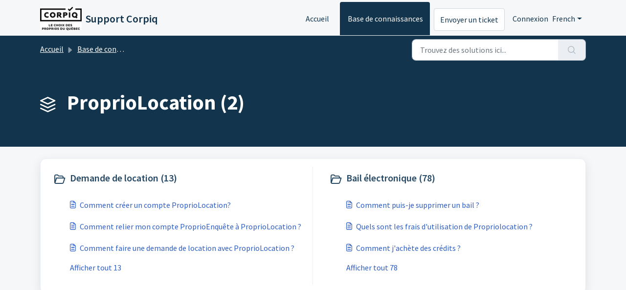

--- FILE ---
content_type: text/html; charset=utf-8
request_url: https://aide.corpiq.com/fr/support/solutions/24000001432
body_size: 5216
content:
<!DOCTYPE html>
<html lang="fr" data-date-format="non_us" dir="ltr">

<head>

  <meta name="csrf-param" content="authenticity_token" />
<meta name="csrf-token" content="6JwDp4cWDnV3aTr8k4jRaEhCXTDMHnkgHMpMmODwKTZ2sT0Mcd2ulzyl+FWgd044s5J+GGbxCZO8moVx69TfiQ==" />

  <link rel='shortcut icon' href='https://s3.amazonaws.com/cdn.freshdesk.com/data/helpdesk/attachments/production/6002508917/fav_icon/js3s2NJAsrnkru9tXGZqmlbJsMUpoKAFzQ.ico' />

  <!-- Title for the page -->
<title> ProprioLocation : Support Corpiq </title>

<!-- Meta information -->

      <meta charset="utf-8" />
      <meta http-equiv="X-UA-Compatible" content="IE=edge,chrome=1" />
      <meta name="description" content= "" />
      <meta name="author" content= "" />
       <meta property="og:title" content="ProprioLocation" />  <meta property="og:url" content="https://aide.corpiq.com/fr/support/solutions/24000001432" />  <meta property="og:image" content="https://s3.amazonaws.com/cdn.freshdesk.com/data/helpdesk/attachments/production/6002508882/logo/QU93HZYLq4YrHTCnZ_796LaupP-y_x-UMA.jpg?X-Amz-Algorithm=AWS4-HMAC-SHA256&amp;amp;X-Amz-Credential=AKIAS6FNSMY2XLZULJPI%2F20260112%2Fus-east-1%2Fs3%2Faws4_request&amp;amp;X-Amz-Date=20260112T095517Z&amp;amp;X-Amz-Expires=604800&amp;amp;X-Amz-SignedHeaders=host&amp;amp;X-Amz-Signature=cadfd2890a9348057bf8c9f2ecb8430f48c67977d51b23c5b2d03a1b12ddb092" />  <meta property="og:site_name" content="Support Corpiq" />  <meta property="og:type" content="article" />  <meta name="twitter:title" content="ProprioLocation" />  <meta name="twitter:url" content="https://aide.corpiq.com/fr/support/solutions/24000001432" />  <meta name="twitter:image" content="https://s3.amazonaws.com/cdn.freshdesk.com/data/helpdesk/attachments/production/6002508882/logo/QU93HZYLq4YrHTCnZ_796LaupP-y_x-UMA.jpg?X-Amz-Algorithm=AWS4-HMAC-SHA256&amp;amp;X-Amz-Credential=AKIAS6FNSMY2XLZULJPI%2F20260112%2Fus-east-1%2Fs3%2Faws4_request&amp;amp;X-Amz-Date=20260112T095517Z&amp;amp;X-Amz-Expires=604800&amp;amp;X-Amz-SignedHeaders=host&amp;amp;X-Amz-Signature=cadfd2890a9348057bf8c9f2ecb8430f48c67977d51b23c5b2d03a1b12ddb092" />  <meta name="twitter:card" content="summary" />  <link rel="canonical" href="https://aide.corpiq.com/fr/support/solutions/24000001432" />  <link rel='alternate' hreflang="en" href="https://aide.corpiq.com/en/support/solutions/24000001432"/>  <link rel='alternate' hreflang="fr" href="https://aide.corpiq.com/fr/support/solutions/24000001432"/> 

<!-- Responsive setting -->
<link rel="apple-touch-icon" href="https://s3.amazonaws.com/cdn.freshdesk.com/data/helpdesk/attachments/production/6002508917/fav_icon/js3s2NJAsrnkru9tXGZqmlbJsMUpoKAFzQ.ico" />
        <link rel="apple-touch-icon" sizes="72x72" href="https://s3.amazonaws.com/cdn.freshdesk.com/data/helpdesk/attachments/production/6002508917/fav_icon/js3s2NJAsrnkru9tXGZqmlbJsMUpoKAFzQ.ico" />
        <link rel="apple-touch-icon" sizes="114x114" href="https://s3.amazonaws.com/cdn.freshdesk.com/data/helpdesk/attachments/production/6002508917/fav_icon/js3s2NJAsrnkru9tXGZqmlbJsMUpoKAFzQ.ico" />
        <link rel="apple-touch-icon" sizes="144x144" href="https://s3.amazonaws.com/cdn.freshdesk.com/data/helpdesk/attachments/production/6002508917/fav_icon/js3s2NJAsrnkru9tXGZqmlbJsMUpoKAFzQ.ico" />
        <meta name="viewport" content="width=device-width, initial-scale=1.0, maximum-scale=5.0, user-scalable=yes" /> 

  <link rel="icon" href="https://s3.amazonaws.com/cdn.freshdesk.com/data/helpdesk/attachments/production/6002508917/fav_icon/js3s2NJAsrnkru9tXGZqmlbJsMUpoKAFzQ.ico" />

  <link rel="stylesheet" href="/assets/cdn/portal/styles/theme.css?FD003" nonce="/8YlKVSXbDg0iJLdfaUHwA=="/>

  <style type="text/css" nonce="/8YlKVSXbDg0iJLdfaUHwA=="> /* theme */ .portal--light {
              --fw-body-bg: #F5F7F9;
              --fw-header-bg: #F5F7F9;
              --fw-header-text-color: #12344D;
              --fw-helpcenter-bg: #12344D;
              --fw-helpcenter-text-color: #FFFFFF;
              --fw-footer-bg: #12344D;
              --fw-footer-text-color: #FFFFFF;
              --fw-tab-active-color: #12344D;
              --fw-tab-active-text-color: #FFFFFF;
              --fw-tab-hover-color: #FFFFFF;
              --fw-tab-hover-text-color: #12344D;
              --fw-btn-background: #FFFFFF;
              --fw-btn-text-color: #12344D;
              --fw-btn-primary-background: #12344D;
              --fw-btn-primary-text-color: #FFFFFF;
              --fw-baseFont: Source Sans Pro;
              --fw-textColor: #264966;
              --fw-headingsFont: Source Sans Pro;
              --fw-linkColor: #2C5CC5;
              --fw-linkColorHover: #021519;
              --fw-inputFocusRingColor: #EBEFF3;
              --fw-formInputFocusColor: #EBEFF3;
              --fw-card-bg: #FFFFFF;
              --fw-card-fg: #264966;
              --fw-card-border-color: #EBEFF3;
              --fw-nonResponsive: #F5F7F9;
              --bs-body-font-family: Source Sans Pro;
    } </style>

  <link href='https://fonts.googleapis.com/css?family=Source+Sans+Pro:regular,italic,600,700,700italic' rel='stylesheet' type='text/css' nonce='/8YlKVSXbDg0iJLdfaUHwA=='>

  <script type="text/javascript" nonce="/8YlKVSXbDg0iJLdfaUHwA==">
    window.cspNonce = "/8YlKVSXbDg0iJLdfaUHwA==";
  </script>

  <script src="/assets/cdn/portal/scripts/nonce.js" nonce="/8YlKVSXbDg0iJLdfaUHwA=="></script>

  <script src="/assets/cdn/portal/vendor.js" nonce="/8YlKVSXbDg0iJLdfaUHwA=="></script>

  <script src="/assets/cdn/portal/scripts/head.js" nonce="/8YlKVSXbDg0iJLdfaUHwA=="></script>

  <script type="text/javascript" nonce="/8YlKVSXbDg0iJLdfaUHwA==">
      window.store = {};
window.store = {
  assetPath: "/assets/cdn/portal/",
  defaultLocale: "en",
  currentLocale: "fr",
  currentPageName: "solution_category",
  portal: {"id":6000042792,"name":"Support Corpiq","product_id":null},
  portalAccess: {"hasSolutions":true,"hasForums":false,"hasTickets":false,"accessCount":1},
  account: {"id":250189,"name":"Centre de soutien technique","time_zone":"Eastern Time (US & Canada)","companies":[]},
  vault_service: {"url":"https://vault-service.freshworks.com/data","max_try":2,"product_name":"fd"},
  blockedExtensions: "",
  allowedExtensions: "",
  search: {"all":"/fr/support/search","solutions":"/fr/support/search/solutions","topics":"/fr/support/search/topics","tickets":"/fr/support/search/tickets"},
  portalLaunchParty: {
    enableStrictSearch: false,
    ticketFragmentsEnabled: false,
    homepageNavAccessibilityEnabled: false,
    channelIdentifierFieldsEnabled: false,
  },





    marketplace: {"token":"eyJ0eXAiOiJKV1QiLCJhbGciOiJIUzI1NiJ9.[base64].9XZLtypn0LUdpMDL_XDMcMjPP_3Ivqcv6DSwyhSUu94","data_pipe_key":"634cd594466a52fa53c54b5b34779134","region":"us","org_domain":"kangalou.freshworks.com"},

  pod: "us-east-1",
  region: "US",
};
  </script>


</head>

<body class="portal portal--light  ">
  
  <header class="container-fluid px-0 fw-nav-wrapper fixed-top">
  <section class="bg-light container-fluid">
    <div class="container">
      <a  id="" href="#fw-main-content" class="visually-hidden visually-hidden-focusable p-8 my-12 btn btn-outline-primary"

>Passer au contenu principal</a>
    </div>
  </section>

  
    <section class="container">
      <nav class="navbar navbar-expand-xl navbar-light px-0 py-8 pt-xl-4 pb-xl-0">
        

    <a class="navbar-brand d-flex align-items-center" href="https://www.corpiq.com/">
      <img data-src="https://s3.amazonaws.com/cdn.freshdesk.com/data/helpdesk/attachments/production/6002508882/logo/QU93HZYLq4YrHTCnZ_796LaupP-y_x-UMA.jpg" loading="lazy" alt="Logo Freshworks" class="lazyload d-inline-block align-top me-4 fw-brand-logo" />
      <div class="fs-22 semi-bold fw-brand-name ms-4" title="Support Corpiq">Support Corpiq</div>
   </a>


        <button class="navbar-toggler collapsed" type="button" data-bs-toggle="collapse" data-bs-target="#navbarContent" aria-controls="navbarContent" aria-expanded="false" aria-label="Toggle navigation" id="navbarContentToggler">
  <span class="icon-bar"></span>
  <span class="icon-bar"></span>
  <span class="icon-bar"></span>
</button>

        <div class="collapse navbar-collapse" id="navbarContent">
          <ul class="navbar-nav ms-auto mt-64 mt-xl-0">
            
              <li class="nav-item ">
                <a href="/fr/support/home" class="nav-link">
                  <span class="d-md-none icon-home"></span> Accueil
                </a>
              </li>
            
              <li class="nav-item active">
                <a href="/fr/support/solutions" class="nav-link">
                  <span class="d-md-none icon-solutions"></span> Base de connaissances
                </a>
              </li>
            
            <li class="nav-item no-hover">
             <a  id="" href="/fr/support/tickets/new" class="btn fw-secondary-button"

>Envoyer un ticket</a>
            </li>
          </ul>
          <ul class="navbar-nav flex-row align-items-center ps-8 fw-nav-dropdown-wrapper">
            

    <li class="nav-item no-hover fw-login">
      <a  id="" href="/fr/support/login" class="nav-link pe-8"

>Connexion</a>
    </li>
    


            <li class="nav-item dropdown no-hover ms-auto">
             <a  id="" href="#" class="nav-link dropdown-toggle"

    id = "languageDropdown"

    role = "button"

    data-bs-toggle = "dropdown"

    aria-haspopup = "true"

    aria-expanded = "false"

>French</a>
<div class="dropdown-menu fw-languageDropdown" aria-labelledby="languageDropdown">
 
 <a class="dropdown-item d-none" href="/fr/support/solutions/24000001432">French</a>
 
 <a class="dropdown-item" href="/en/support/solutions/24000001432">English</a>
 
</div>


            </li>
          </ul>
        </div>
      </nav>
    </section>
    <div class="nav-overlay d-none"></div>
  
</header>



<main class="fw-main-wrapper" id="fw-main-content">
    <section class="fw-sticky fw-searchbar-wrapper">
    <div class="container">
      <div class="row align-items-center py-8">
        <div class="col-md-6">
          <nav aria-label="breadcrumb">
    <ol class="breadcrumb">
        
          
            
              <li class="breadcrumb-item"><a href="/fr/support/home">Accueil</a></li>
            
          
            
              <li class="breadcrumb-item"><a href="/fr/support/solutions">Base de connaissances</a></li>
            
          
            
              <li class="breadcrumb-item breadcrumb-active-item d-lg-none" aria-current="page">ProprioLocation</li>
            
          
        
    </ol>
</nav>

        </div>
        <div class="col-md-4 ms-auto">
          
<form action="/fr/support/search/solutions" id="fw-search-form" data-current-tab="solutions">
  <div class="form-group fw-search  my-0">
    <div class="input-group">
      <input type="text" class="form-control" id="searchInput" name="term" value="" placeholder="Trouvez des solutions ici..." autocomplete="off" aria-label="Trouvez des solutions ici...">
      <button class="btn px-20 input-group-text" id="btnSearch" type="submit" aria-label="Rechercher"><span class="icon-search"></span></button>
    </div>

    <div class="visually-hidden">
      <span id="srSearchUpdateMessage" aria-live="polite"></span>
    </div>

    <div class="fw-autocomplete-wrapper box-shadow bg-light br-8 p-16 d-none">
      <div class="fw-autocomplete-header " role="tablist">
        <button class="fw-search-tab " data-tab="all" role="tab" aria-selected="false">
          Tous
        </button>
        
          <button class="fw-search-tab fw-active-search-tab" data-tab="solutions" role="tab" aria-selected="true">
            Articles
          </button>
        
        
        
      </div>

      <div class="fw-loading my-80 d-none"></div>

      <div class="fw-autocomplete-focus">

        <div class="fw-recent-search">
          <div class="fw-recent-title d-none row align-items-center">
            <div class="col-8 fs-20 semi-bold"><span class="icon-recent me-8"></span>Recherches récentes</div>
            <div class="col-4 px-0 text-end"><button class="btn btn-link fw-clear-all">Effacer tout</button></div>
          </div>
          <p class="ps-32 fw-no-recent-searches mb-16 d-none">Aucune recherche récente</p>
          <ul class="fw-no-bullet fw-recent-searches mb-16 d-none"></ul>
        </div>

        <div class="fw-popular-articles-search">
          <p class="fs-20 semi-bold fw-popular-title d-none"><span class="icon-article me-8"></span> Articles populaires</p>
          <ul class="fw-no-bullet fw-popular-topics d-none"></ul>
        </div>

        <div class="fw-solutions-search-results fw-results d-none">
          <hr class="mt-24" />
          <div class="fw-solutions-search-results-title row align-items-center">
            <div class="col-8 fs-20 semi-bold"><span class="icon-article me-8"></span>Articles</div>
            <div class="col-4 px-0 text-end"><a class="btn btn-link fw-view-all fw-solutions-view-all" href="/fr/support/search/solutions">Afficher tout</a></div>
          </div>
          <ul class="fw-no-bullet fw-search-results fw-solutions-search-results-container"></ul>
        </div>

        <div class="fw-topics-search-results fw-results d-none">
          <hr class="mt-24" />
          <div class="fw-topics-search-results-title row align-items-center">
            <div class="col-8 fs-20 semi-bold"><span class="icon-topic me-8"></span>Sujets</div>
            <div class="col-4 px-0 text-end"><a class="btn btn-link fw-view-all fw-topics-view-all" href="/fr/support/search/topics">Afficher tout</a></div>
          </div>
          <ul class="fw-no-bullet fw-search-results fw-topics-search-results-container"></ul>
        </div>

        <div class="fw-tickets-search-results fw-results d-none">
          <hr class="mt-24" />
          <div class="fw-tickets-search-results-title row align-items-center">
            <div class="col-8 fs-20 semi-bold"><span class="icon-ticket me-8"></span>Tickets</div>
            <div class="col-4 px-0 text-end"><a class="btn btn-link fw-view-all fw-tickets-view-all" href="/fr/support/search/tickets">Afficher tout</a></div>
          </div>
          <ul class="fw-no-bullet fw-search-results fw-tickets-search-results-container"></ul>
        </div>
      </div>

      <div class="fw-autocomplete-noresults d-none text-center py-40">
        <img src="/assets/cdn/portal/images/no-results.png" class="img-fluid fw-no-results-img" alt="aucun résultat" />
        <p class="mt-24 text-secondary">Désolé ! aucun résultat trouvé pour <br /> <span id="input_term"></span></p>
      </div>
    </div>
  </div>
</form>

        </div>
      </div>
    </div>
  </section>
  <section class="container-fluid px-0 fw-page-title-wrapper">
    <div class="container">
      <div class="py-24 py-lg-60 mx-0 fw-search-meta-info g-0">
        
          <div class="fw-icon-holder pe-8">
            <span class="icon-category"></span>
          </div>
        
        <div class="text-start">
          <h1 class="fw-page-title">ProprioLocation (2)</h1>
          <p></p>
        </div>
      </div>
    </div>
  </section>

  <section class="container-fluid px-0 py-24">
    <div class="container">
       <div class="alert alert-with-close notice hide" id="noticeajax"></div> 
      <section class="row box-shadow br-12 fw-category-wrapper mx-0 g-0 bg-light">
        <div class="row mx-0 fw-section-content g-0">
          
              <div class="col-md-6 fw-folder">
                <div class="fs-20 mb-24 semi-bold">
                 <a  id="" href="/fr/support/solutions/folders/24000005437" class="fw-heading d-flex"

    role = "heading"

><div class='fw-folder-icon text-center pt-4 me-8'><span class='icon-folder'></span></div><div class='line-clamp-2'> Demande de location (13)</div></a>
                </div>
                <ul class="fw-no-bullet ms-36">
                  
                   <li>
                    <a  id="" href="/fr/support/solutions/articles/24000025056-comment-cr%C3%A9er-un-compte-propriolocation-" class="d-flex"

><div class='pe-8'><span class='icon-article'></span></div><div class='line-clamp-2'>Comment créer un compte ProprioLocation?</div></a>
                   </li>
                  
                   <li>
                    <a  id="" href="/fr/support/solutions/articles/24000038167-comment-relier-mon-compte-proprioenqu%C3%AAte-%C3%A0-propriolocation-" class="d-flex"

><div class='pe-8'><span class='icon-article'></span></div><div class='line-clamp-2'>Comment relier mon compte ProprioEnquête à ProprioLocation ?</div></a>
                   </li>
                  
                   <li>
                    <a  id="" href="/fr/support/solutions/articles/24000029799-comment-faire-une-demande-de-location-avec-propriolocation-" class="d-flex"

><div class='pe-8'><span class='icon-article'></span></div><div class='line-clamp-2'>Comment faire une demande de location avec ProprioLocation ?</div></a>
                   </li>
                  
                </ul>
                
                 <a  id="" href="/fr/support/solutions/folders/24000005437" class="ms-36 my-16 d-block"

>Afficher tout 13</a>
                
              </div>
          
              <div class="col-md-6 fw-folder">
                <div class="fs-20 mb-24 semi-bold">
                 <a  id="" href="/fr/support/solutions/folders/24000007804" class="fw-heading d-flex"

    role = "heading"

><div class='fw-folder-icon text-center pt-4 me-8'><span class='icon-folder'></span></div><div class='line-clamp-2'> Bail électronique (78)</div></a>
                </div>
                <ul class="fw-no-bullet ms-36">
                  
                   <li>
                    <a  id="" href="/fr/support/solutions/articles/24000065856-comment-puis-je-supprimer-un-bail-" class="d-flex"

><div class='pe-8'><span class='icon-article'></span></div><div class='line-clamp-2'>Comment puis-je supprimer un bail ?</div></a>
                   </li>
                  
                   <li>
                    <a  id="" href="/fr/support/solutions/articles/24000065857-quels-sont-les-frais-d-utilisation-de-propriolocation-" class="d-flex"

><div class='pe-8'><span class='icon-article'></span></div><div class='line-clamp-2'>Quels sont les frais d&#39;utilisation de Propriolocation ?</div></a>
                   </li>
                  
                   <li>
                    <a  id="" href="/fr/support/solutions/articles/24000065858-comment-j-ach%C3%A8te-des-cr%C3%A9dits-" class="d-flex"

><div class='pe-8'><span class='icon-article'></span></div><div class='line-clamp-2'>Comment j&#39;achète des crédits ?</div></a>
                   </li>
                  
                </ul>
                
                 <a  id="" href="/fr/support/solutions/folders/24000007804" class="ms-36 my-16 d-block"

>Afficher tout 78</a>
                
              </div>
          
        </div>
      </section>
    </div>
  </section>

</main>


 <footer class="container-fluid px-0">
   <section class="fw-contact-info">
     <p class="fw-contacts">
       
     </p>
   </section>
   <section class="fw-credit">
     <nav class="fw-laws">
        
        
        
        
     </nav>
   </section>
 </footer>


  

  <div class="modal-backdrop fade d-none" id="overlay"></div>

  <script src="/assets/cdn/portal/scripts/bottom.js" nonce="/8YlKVSXbDg0iJLdfaUHwA=="></script>

  <script src="/assets/cdn/portal/scripts/locales/fr.js" nonce="/8YlKVSXbDg0iJLdfaUHwA=="></script>


    <script src="/assets/cdn/portal/scripts/marketplace.js" nonce="/8YlKVSXbDg0iJLdfaUHwA==" async></script>


  <script src="/assets/cdn/portal/scripts/integrations.js"  nonce="/8YlKVSXbDg0iJLdfaUHwA==" async></script>
  





</body>

</html>